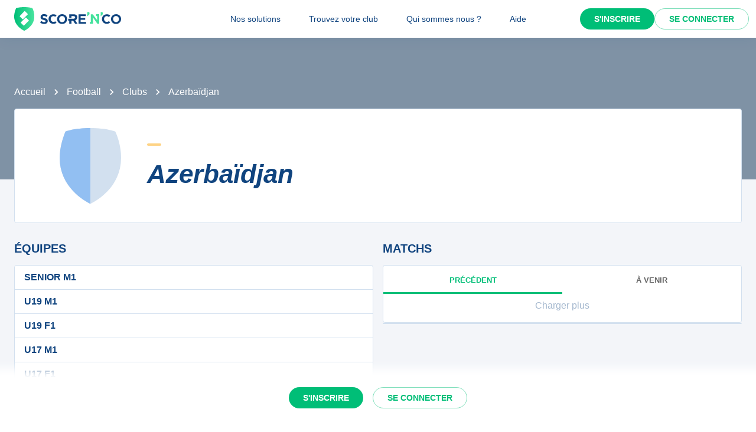

--- FILE ---
content_type: text/javascript;charset=utf-8
request_url: https://scorenco.com/_next/static/4HLhTP3goCM0MaSihoMGY/_buildManifest.js
body_size: 1454
content:
self.__BUILD_MANIFEST=function(s,e,t,a,o,c,i,l,r,n,p,u,h,d,b,k,g,m,y,f,v,j,x,_,w,I){return{__rewrites:{afterFiles:[{has:s,source:o,destination:o},{has:s,source:"/",destination:"/"},{has:s,source:i,destination:i},{has:s,source:l,destination:l},{has:s,source:r,destination:r},{has:s,source:"/sitemap.xml",destination:g},{has:s,source:n,destination:n},{has:s,source:p,destination:p},{has:s,source:u,destination:u},{has:s,source:h,destination:h},{has:s,source:"/sitemap/:sport(basket|football|hand|hockey-sur-glace|rink-hockey|roller-hockey|rugby|volley)/clubs.xml",destination:"/sitemap/:sport/clubs.xml"},{has:s,source:"/:sport(basket|football|hand|hockey-sur-glace|rink-hockey|roller-hockey|rugby|volley)",destination:"/sport/:sport"},{has:s,source:"/:sport(basket|football|hand|hockey-sur-glace|rink-hockey|roller-hockey|rugby|volley)/match-:event",destination:"/sport/:sport/:event"},{has:s,source:m,destination:m},{has:s,source:"/:sport(basket|football|hand|hockey-sur-glace|rink-hockey|roller-hockey|rugby|volley)/clubs",destination:"/sport/:sport/clubs"},{has:s,source:"/:sport(basket|football|hand|hockey-sur-glace|rink-hockey|roller-hockey|rugby|volley)/clubs/:club",destination:"/sport/:sport/clubs/:club"},{has:s,source:"/:sport(basket|football|hand|hockey-sur-glace|rink-hockey|roller-hockey|rugby|volley)/competitions",destination:"/sport/:sport/competitions"},{has:s,source:"/:sport(basket|football|hand|hockey-sur-glace|rink-hockey|roller-hockey|rugby|volley)/competitions/:competition*",destination:"/sport/:sport/competitions/:competition*"},{has:s,source:"/:sport(basket|football|hand|hockey-sur-glace|rink-hockey|roller-hockey|rugby|volley)/clubs/:club/:team",destination:"/sport/:sport/clubs/:club/teams/:team"},{has:s,source:"/:sport(basket|football|hand|hockey-sur-glace|rink-hockey|roller-hockey|rugby|volley)/ligues-:league",destination:y},{has:s,source:"/de/:sport(basket|football|hand|hockey-sur-glace|rink-hockey|roller-hockey|rugby|volley)/leagues-:league",destination:y},{has:s,source:"/:sport(basket|football|hand|hockey-sur-glace|rink-hockey|roller-hockey|rugby|volley)/niveaux-:level",destination:f},{has:s,source:"/de/:sport(basket|football|hand|hockey-sur-glace|rink-hockey|roller-hockey|rugby|volley)/levels-:level",destination:f},{has:s,source:"/:parentSlug(clubs|partenaires|fans)/:landingSlug",destination:"/landing/:parentSlug--:landingSlug"},{has:s,source:"/:landingSlug",destination:"/landing/:landingSlug"},{has:s,source:d,destination:d},{has:s,source:v,destination:v}],beforeFiles:[],fallback:[]},"/":[e,b,t,a,j,"static/chunks/pages/index-502dcabbae1c5b44.js"],"/__404":[e,t,"static/chunks/pages/__404-b097cf96aae2c3a0.js"],"/_error":[e,t,"static/chunks/pages/_error-8e1037806c677dfe.js"],"/admin":["static/chunks/pages/admin-e644d9e50fb69206.js"],"/ads.txt":["static/chunks/pages/ads.txt-54f2deeba294ed76.js"],"/cognito-callback":[e,t,"static/chunks/pages/cognito-callback-753867e4c413662a.js"],"/connect":[e,k,x,"static/chunks/9247-8121ec01d0290cf6.js",t,"static/chunks/pages/connect-1e3e4bd4e0e3dac8.js"],"/healthcheck":["static/chunks/pages/healthcheck-4ee13eded829f98b.js"],"/landing/[landingSlug]":[e,t,a,"static/chunks/pages/landing/[landingSlug]-248e3af9d0d0e4d8.js"],"/overlay/[event]":[e,t,"static/chunks/pages/overlay/[event]-cef0c47bee017db4.js"],"/sitemap/sitemap-clubs.xml":["static/chunks/pages/sitemap/sitemap-clubs.xml-40584685f15db45f.js"],"/sitemap/sitemap-competitions.xml":["static/chunks/pages/sitemap/sitemap-competitions.xml-7d7e1c923fd0e5dd.js"],"/sitemap/sitemap-lives.xml":["static/chunks/pages/sitemap/sitemap-lives.xml-c8725b4427e8b578.js"],"/sitemap/sitemap-static.xml":["static/chunks/pages/sitemap/sitemap-static.xml-ad4fc2062f8f9026.js"],"/sitemap/sitemap.xml":["static/chunks/pages/sitemap/sitemap.xml-1bcea18d22f98655.js"],"/sitemap/[sport]/clubs.xml":["static/chunks/pages/sitemap/[sport]/clubs.xml-5a81714a27e0f51c.js"],"/sitemap/[sport]/lives.xml":["static/chunks/pages/sitemap/[sport]/lives.xml-14c4d7e99516d53d.js"],"/sport/[sport]":[e,k,x,_,b,"static/chunks/8348-a7e2f34d8fcace6e.js",t,a,j,"static/chunks/pages/sport/[sport]-20f36ad95fd02bbd.js"],"/sport/[sport]/clubs":[e,t,"static/chunks/pages/sport/[sport]/clubs-0ebb3bcd5a0caa06.js"],"/sport/[sport]/clubs/[club]":[e,w,t,"static/chunks/pages/sport/[sport]/clubs/[club]-6842d475e05509e8.js"],"/sport/[sport]/clubs/[club]/teams/[team]":[e,w,k,"static/chunks/2022-b1b27db11836d78f.js",t,I,"static/chunks/pages/sport/[sport]/clubs/[club]/teams/[team]-e0f941e804bccc00.js"],"/sport/[sport]/competitions":[e,t,"static/chunks/pages/sport/[sport]/competitions-311d35cae4788e3e.js"],"/sport/[sport]/competitions/[competition]":[e,t,I,"static/chunks/pages/sport/[sport]/competitions/[competition]-a0cf914abc93c7b8.js"],"/sport/[sport]/leagues/[league]":[e,t,"static/chunks/pages/sport/[sport]/leagues/[league]-206194cd607ce2a7.js"],"/sport/[sport]/levels/[level]":[e,_,t,"static/chunks/pages/sport/[sport]/levels/[level]-76ca80d8f365ff2b.js"],"/sport/[sport]/[event]":[e,b,t,a,"static/chunks/pages/sport/[sport]/[event]-c9ea54db839e09aa.js"],"/widget/[widgetId]":["static/chunks/pages/widget/[widgetId]-e7312554c919b1d6.js"],"/widgets/city/[widgetId]":["static/chunks/pages/widgets/city/[widgetId]-3b4f180dac1ee293.js"],sortedPages:["/","/__404","/_app","/_error",d,o,l,r,i,"/landing/[landingSlug]","/overlay/[event]",u,p,h,n,g,"/sitemap/[sport]/clubs.xml","/sitemap/[sport]/lives.xml","/sport/[sport]","/sport/[sport]/clubs","/sport/[sport]/clubs/[club]","/sport/[sport]/clubs/[club]/teams/[team]","/sport/[sport]/competitions","/sport/[sport]/competitions/[competition]","/sport/[sport]/leagues/[league]","/sport/[sport]/levels/[level]","/sport/[sport]/[event]","/widget/[widgetId]","/widgets/city/[widgetId]"]}}(void 0,"static/chunks/5644-cae65c29d9e49da2.js","static/chunks/287-452e779b55ba79fc.js","static/chunks/2376-5945665a3b565afa.js","/ads.txt","/","/healthcheck","/cognito-callback","/connect","/sitemap/sitemap-static.xml","/sitemap/sitemap-competitions.xml","/sitemap/sitemap-clubs.xml","/sitemap/sitemap-lives.xml","/admin","static/chunks/666-12f78b6f08a00dd9.js","static/chunks/5794-1b7c5d482de5b4da.js","/sitemap/sitemap.xml","/overlay/:event","/sport/:sport/leagues/:league","/sport/:sport/levels/:level","/widget/:widgetId","static/chunks/8230-405c701a1a92d9a5.js","static/chunks/5417-d786a5bf04f47a7e.js","static/chunks/7084-91700d1f2714bb58.js","static/chunks/977-41384350d8b7ca0a.js","static/chunks/3407-0013fe86fef5c41d.js"),self.__BUILD_MANIFEST_CB&&self.__BUILD_MANIFEST_CB();